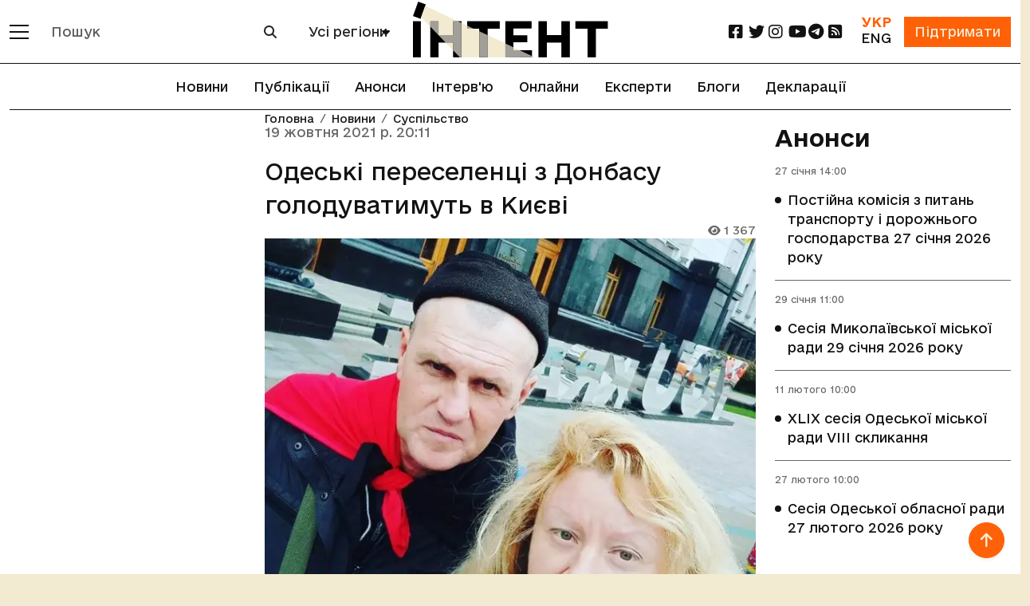

--- FILE ---
content_type: text/html; charset=utf-8
request_url: https://intent.press/news/society/2021/odeski-pereselenci-z-donbasu-goloduvatimut-v-kiyevi/
body_size: 14263
content:
<!DOCTYPE html>



<html lang="uk">
<head>
    <link rel="dns-prefetch" href="https://www.googletagmanager.com/">
    <meta charset="UTF-8">
    <meta name="viewport" content="width=device-width, initial-scale=1.0, user-scalable=no, viewport-fit=cover">
    <meta name="mobile-web-app-capable" content="yes">
    <meta name="apple-mobile-web-app-capable" content="yes">
    <meta name="apple-mobile-web-app-status-bar-style" content="default">
    <meta http-equiv="X-UA-Compatible" content="ie=edge">
    <link rel="icon" type="image/png" href="/static/favicon-96x96.7e90bd6cd43e.png" sizes="96x96" />
    <link rel="icon" type="image/svg+xml" href="/static/favicon.653f26fe6587.svg" />
    <link rel="shortcut icon" href="/static/favicon.6885ead2119f.ico" />
    <link rel="apple-touch-icon" sizes="180x180" href="/static/apple-touch-icon.b1e426693dd2.png" />
    <meta name="apple-mobile-web-app-title" content="Інтент" />
    <link rel="manifest" href="/static/site.7ab8bb0873e9.webmanifest" />
    
        <meta property="article:published_time" content="2021-10-19T20:11:40+03:00"/>
    
    <title>Одеські переселенці з Донбасу голодуватимуть в Києві :: Інтент :: Суспільно-політичне видання:: Регіональна мережа якісної журналістики</title>
    <meta property="og:title" content="Одеські переселенці з Донбасу голодуватимуть в Києві">
    <meta property="og:locale" content="uk_UA">
    <meta name="description" content="Кілька переселенців зі Сходу України  розпочали безстрокову акцію протесту о 10-й ранку 18 жовтня під Офісом президента, а 19 жовтня оголосили голодування.
Переселенці протестують через те, що вже мі… :: Суспільство :: Суспільно-політичне видання, засноване у 2009 році Одеською обласною організацією ВГО «Комітет виборців України» :: Новини, публікації, репортажі та розслідування :: Одеса, Миколаїв, Херсон, Крим, Україна і світ :: ☎: (048) 737-38-98">
    <meta property="og:description" content="Кілька переселенців зі Сходу України  розпочали безстрокову акцію протесту о 10-й ранку 18 жовтня під Офісом президента, а 19 жовтня оголосили голодування.
Переселенці протестують через те, що вже місяць в будівлі на Успенської, 4 немає електрики, повідо…"/>
    
    <link rel="amphtml" href="https://intent.press/amp/0/odeski-pereselenci-z-donbasu-goloduvatimut-v-kiyevi/">
    <link rel="canonical"
          href="https://intent.press/news/society/2021/odeski-pereselenci-z-donbasu-goloduvatimut-v-kiyevi/"/>
    <meta property="og:url"
          content="https://intent.press/news/society/2021/odeski-pereselenci-z-donbasu-goloduvatimut-v-kiyevi/"/>

    
    
        <meta name="robots" content="max-image-preview:large">
        
            
                <meta property="og:image" content="https://cdn.intent.press/cache/1d/44/1d44121e11a4b5bdc1162fefc1c6db5d.jpg"/>
            
        
    

    
	<meta property="og:type" content="article">
    
    <meta property="article:section" content="Суспільство">
    <meta property="article:published_time" content="19 жовтня 2021 р. 20:11">
    <meta property="article:modified_time" content="12 грудня 2022 р. 20:03">


    

    <link rel="stylesheet" href="https://cdnjs.cloudflare.com/ajax/libs/font-awesome/6.2.0/css/all.min.css">
    <!-- Bootstrap CSS CDN -->
    <link crossorigin="anonymous" href="https://cdn.jsdelivr.net/npm/bootstrap@5.3.3/dist/css/bootstrap.min.css" integrity="sha384-QWTKZyjpPEjISv5WaRU9OFeRpok6YctnYmDr5pNlyT2bRjXh0JMhjY6hW+ALEwIH" rel="stylesheet">

    <link rel="stylesheet" href="/static/css/style-optimized.e4d32193af29.css">
    <!-- Bootstrap 5 стили для хедера и футера -->
    <link rel="stylesheet" href="/static/css/bootstrap5/header-footer.b6b36837d793.css">

    
    <!--- lite-youtube-embed -->
    <link rel="stylesheet" href="https://cdn.jsdelivr.net/npm/lite-youtube-embed@0.3.4/src/lite-yt-embed.min.css">
    <script src="https://cdn.jsdelivr.net/npm/lite-youtube-embed@0.3.4/src/lite-yt-embed.min.js" defer></script>
    

    <!-- Кастомные стили для полей поиска и селектора городов перенесены в header-footer.css -->

    <script type="application/javascript">
        const languageCode = "uk";
        const showMoreText = "Показати Ще";
    </script>

    
        <script async src="https://www.googletagmanager.com/gtag/js?id=G-FPGH3Q3Q8X"></script>
        <script>
          window.dataLayer = window.dataLayer || [];
          function gtag(){dataLayer.push(arguments);}
          gtag('js', new Date());
        
          gtag('config', 'G-FPGH3Q3Q8X');
        </script>
    
    
    <script async src="https://pagead2.googlesyndication.com/pagead/js/adsbygoogle.js?client=ca-pub-9763165910704833"
            crossorigin="anonymous"></script>
    
    
    <script defer src="https://umami.uuuu.org.ua/script.js" data-website-id="302c12bd-3dfb-465c-b458-620d1c178a33"></script>
    <script src="https://analytics.ahrefs.com/analytics.js" data-key="Qd6uznSOr/F/0NcCCNQsBw" async></script>

    <!-- Preload critical fonts to reduce CLS -->
    <link rel="preload" href="/static/fonts/e-Ukraine/e-Ukraine-Regular.47f455ddb769.woff2" as="font" type="font/woff2" crossorigin>
    <link rel="preload" href="/static/fonts/e-Ukraine/e-Ukraine-Medium.6252e68161c8.woff2" as="font" type="font/woff2" crossorigin>
    <link rel="preload" href="/static/fonts/e-Ukraine/e-Ukraine-Bold.21035d620920.woff2" as="font" type="font/woff2" crossorigin>

    
    
    <!-- Structured Data --->
<script type="application/ld+json">
    {
      "@context": "https://schema.org",
      "@type": "NewsArticle",
      "headline": "Одеські переселенці з Донбасу голодуватимуть в Києві",
      
      "image": [
        "https://cdn.intent.press/2021/10/19/c58bca5e8e14447a91f9ed52d3df5c77.jpg"
        
       ],
      
      "datePublished": "2021-10-19T20:11:40+03:00",
      "dateModified": "2022-12-12T20:03:06.903553+02:00",
      "inLanguage": "uk",
      "author": [
      
      ]
    }
</script>
    
    
        <link rel="alternate" hreflang="uk" href="https://intent.press/news/society/2021/odeski-pereselenci-z-donbasu-goloduvatimut-v-kiyevi/" />
    
        <link rel="alternate" hreflang="x-default" href="https://intent.press/news/society/2021/odeski-pereselenci-z-donbasu-goloduvatimut-v-kiyevi/" />
    

    <script src='https://platform-api.sharethis.com/js/sharethis.js#property=63822afa3327220018ceab69&product=sop'></script>

    <!-- Client-side article tracking for personalized recommendations -->
    <script src="/static/js/viewed-articles.dc7cf0135116.js"></script>

    <!-- Beacon-based view tracking (works with CloudFront cache) -->
    <script src="/static/js/article-view-tracker.99d397328b49.js"></script>

    <!-- Dynamic views counter (bypasses CloudFront cache) -->
    <script src="/static/js/article-views-counter.0a023c3c9d0f.js"></script>
    <script>
        document.addEventListener('DOMContentLoaded', function() {
            // Track this article as viewed in localStorage for recommendations
            ViewedArticles.addViewedArticle(74158);

            // Track view count via beacon (bypasses CloudFront cache)
            ArticleViewTracker.trackView(
                74158,
                '/track-view/'
            );

            // Fetch and display current view count (bypasses CloudFront cache)
            // Wait 1 second to allow beacon tracking to complete first
            setTimeout(function() {
                ArticleViewsCounter.fetchAndDisplay(
                    74158,
                    '/article-views/{id}/',
                    '.article-views-count'
                );
            }, 1000);
        });
    </script>

    <!-- CSS for views counter animation -->
    <style>
        .article-views-count {
            transition: color 0.3s ease;
        }
        .article-views-count.views-updated {
            color: #0d6efd;
            font-weight: 600;
        }
    </style>
    
    <!-- Umami tracking for pageview with author - separate event for each author -->
    <script>
        // Track custom event for each author individually
        function trackUmamiEvents() {
            if (typeof umami !== 'undefined') {
                console.log('Umami is available, tracking pageview-with-author events');
                
            } else {
                console.warn('Umami is not available yet, retrying...');
                return false;
            }
            return true;
        }

        // Wait for DOMContentLoaded since umami script has defer attribute
        document.addEventListener('DOMContentLoaded', function() {
            // Try immediately after DOM is loaded
            if (!trackUmamiEvents()) {
                // If still not available, keep trying with intervals
                let attempts = 0;
                const maxAttempts = 10;
                const checkInterval = setInterval(function() {
                    attempts++;
                    if (trackUmamiEvents() || attempts >= maxAttempts) {
                        clearInterval(checkInterval);
                        if (attempts >= maxAttempts) {
                            console.error('Umami script failed to load after ' + maxAttempts + ' attempts');
                        }
                    }
                }, 100);
            }
        });
    </script>
    
    
        <script type="application/javascript">
        // Глобальные переменные для бесконечной ленты - объявляются только здесь
        let isLoading = false;
        let page = 1; 
        let showButtonThreshold = 5;  // Показывать кнопку "Загрузить еще" после каждых N статей
        let isWaitingForShowMoreClick = false;  // Флаг для отслеживания состояния кнопки "Показать еще"
        // showMoreText объявляется в base.html
        let mainUrl = "/news/society/2021/odeski-pereselenci-z-donbasu-goloduvatimut-v-kiyevi/";
        let mainTitle = "Одеські переселенці з Донбасу голодуватимуть в Києві";
        let article_id = 74158;  // Используем let вместо const, чтобы можно было изменять значение
        const moreLikeThisUrl = "/more-like-this/74158/";
        </script>
    

</head>

<body>


<div class="main_wrapper d-flex flex-column min-vh-100">

    <main>

        <header>
            <!-- Обновленный хедер в стиле Bootstrap 5 -->
            <nav class="navbar navbar-expand-lg navbar-light bg-white fixed-top border-bottom border-dark" id="header-slick">
                <div class="container">
                    <!-- Мобильное меню и логотип -->
                    <div class="d-flex align-items-center">
                        <!-- Кнопка мобильного меню -->
                        <button class="navbar-toggler border-0 me-2 p-0" type="button" data-bs-toggle="offcanvas" data-bs-target="#mobileMenu" aria-controls="mobileMenu">
                            <span class="navbar-toggler-icon"></span>
                        </button>
                        
                        <!-- Кнопка категорий для десктопа -->
                        <div class="d-none d-lg-block">
                            <button class="btn border-0 p-0" type="button" data-bs-toggle="offcanvas" data-bs-target="#desktopMenu" aria-controls="desktopMenu" title="Відкрити меню категорій">
                                <span class="d-block" style="width: 24px; height: 2px; background-color: #121212; margin-bottom: 6px;"></span>
                                <span class="d-block" style="width: 24px; height: 2px; background-color: #121212; margin-bottom: 6px;"></span>
                                <span class="d-block" style="width: 24px; height: 2px; background-color: #121212;"></span>
                            </button>
                        </div>
                        
                        <!-- Форма поиска для десктопов -->
                        <div class="d-none d-lg-block ms-3">
                            <form class="d-flex" role="search" action="/search/">
                                <div class="input-group">
                                    <input type="text" class="form-control border-secondary" name="search" 
                                           value="" placeholder="Пошук">
                                    <button class="btn btn-outline-secondary" type="submit">
                                        <i class="fa fa-search"></i>
                                    </button>
                                </div>
                            </form>
                        </div>
                        
                        <!-- Селектор городов для десктопов -->
                        <div class="d-none d-xl-block ms-3">
                            
                                
<div class="city-selector-wrapper">
    <select class="select_cities form-select city-tag">
        <option value="/news/">Усі регіони</option>
        <option value="/tags/Odesa/">Одеса</option>
        <option value="/tags/Mykolaiv/">Миколаїв</option>
        <option value="/tags/Kherson/">Херсон</option>
        <option value="/tags/krim/">Крим</option>
    </select>
</div>
                            
                        </div>
                    </div>
                    
                    <!-- Логотип по центру -->
                    <div class="mx-auto">
                        
                        
                                     <a href="/" class="logo">
                                <img class="img-fluid" src="/static/img/logo_uk.7c384fd1abe2.svg"
                                     alt="логотип" width="245" height="70">
                            </a>
                        
                    </div>
                    
                    <!-- Правая часть хедера -->
                    <div class="d-flex align-items-center">
                        <!-- Социальные сети для десктопов -->
                        <ul class="social d-none d-lg-flex list-unstyled mb-0 me-3 flex-row">
                            <li class="col col-xl-2">
    <a href="https://www.facebook.com/intentUA" class="facebook" title="facebook" rel="nofollow" target="_blank">
        <i class="fa-brands fa-square-facebook fa-lg"></i>
    </a>
</li>
<li class="col col-xl-2">
    <a href="https://twitter.com/intent_press" title="twitter" rel="nofollow" target="_blank">
        <i class="fa-brands fa-twitter fa-lg"></i>
    </a>
</li>
<li class="col col-xl-2">
    <a href="https://www.instagram.com/intent.press/" title="instagram" rel="nofollow" target="_blank">
        <i class="fa-brands fa-instagram fa-lg"></i>
    </a>
</li>
<li class="col col-xl-2">
    <a href="https://www.youtube.com/@intentpress" title="youtube" rel="nofollow" target="_blank">
        <i class="fa-brands fa-youtube fa-lg"></i>
    </a>
</li>
<li class="col col-xl-2">
    <a href="https://t.me/intentpress" title="telegram" rel="nofollow" target="_blank">
        <i class="fa-brands fa-telegram fa-lg"></i>
    </a>
</li>
<li class="col col-xl-2">
    <a href="/rss/" title="rss" rel="nofollow" target="_blank">
        <i class="fa-solid fa-square-rss fa-lg"></i>
    </a>
</li>
                        </ul>
                        
                        <div class="d-flex align-items-center">
                            <!-- Переключатель языков -->
                            
                            <div class="me-3 text-center">
                                <div class="d-flex flex-column">
                                    
                                        <span class="text-oi fw-bold">УКР</span>
                                    
                                    
                                        <a href="/en/" class="text-dark">ENG</a>
                                    
                                </div>
                            </div>
                            
                            
                            <!-- Кнопка поддержки -->
                            <div>
                                <a href="/patreon/" class="btn btn-primary rounded-0">
                                    Підтримати
                                </a>
                            </div>
                        </div>
                    </div>
                </div>
            </nav>
            
            <!-- Горизонтальное меню под хедером -->
            
                <div class="container position-relative">
                    <ul class="nav justify-content-center border-bottom border-up border-dark py-2">
                        
                            







<li class="nav-item">
    <a class="nav-link" href="/news/">Новини</a>
</li>


<li class="nav-item">
    <a class="nav-link" href="/publications/">Публікації</a>
</li>



<li class="nav-item">
    <a class="nav-link" href="/anounces/">Анонси</a>
</li>



<li class="nav-item">
    <a class="nav-link" href="/tags/intervyu/">Інтерв'ю</a>
</li>



<li class="nav-item">
    <a class="nav-link" href="/onlines/">Онлайни</a>
</li>



<li class="nav-item">
    <a class="nav-link" href="/expert/">Експерти</a>
</li>



<li class="nav-item">
    <a class="nav-link" href="/blog/">Блоги</a>
</li>



<li class="nav-item">
    <a class="nav-link" href="/tags/deklaraciya/">Декларації</a>
</li>


                        
                    </ul>
                </div>
            
            
            <!-- Мобильное меню (offcanvas) -->
            <div class="offcanvas offcanvas-start bg-dark text-white" tabindex="-1" id="mobileMenu" aria-labelledby="mobileMenuLabel">
                <div class="offcanvas-header border-bottom border-secondary">
                    <h5 class="offcanvas-title" id="mobileMenuLabel">Меню</h5>
                    <button type="button" class="btn-close btn-close-white" data-bs-dismiss="offcanvas" aria-label="Close"></button>
                </div>
                <div class="offcanvas-body">
                    <!-- Мобильный поиск -->
                    <form class="mb-4" role="search" action="/search/">
                        <div class="input-group">
                            <input type="text" class="form-control" name="search" 
                                   value="" placeholder="Пошук">
                            <button class="btn btn-outline-light" type="submit">
                                <i class="fa fa-search"></i>
                            </button>
                        </div>
                    </form>
                    
                    <!-- Мобильный выбор города -->
                    
                        <div class="mb-3">
                            
<div class="city-selector-wrapper">
    <select class="select_cities form-select city-tag">
        <option value="/news/">Усі регіони</option>
        <option value="/tags/Odesa/">Одеса</option>
        <option value="/tags/Mykolaiv/">Миколаїв</option>
        <option value="/tags/Kherson/">Херсон</option>
        <option value="/tags/krim/">Крим</option>
    </select>
</div>
                        </div>
                    
                    
                    <!-- Основное меню -->
                    <ul class="nav flex-column mb-4">
                        







<li>
    <a class="" href="/news/">Новини</a>
</li>


<li>
    <a class="" href="/publications/">Публікації</a>
</li>



<li>
    <a class="" href="/anounces/">Анонси</a>
</li>



<li>
    <a class="" href="/tags/intervyu/">Інтерв'ю</a>
</li>



<li>
    <a class="" href="/onlines/">Онлайни</a>
</li>



<li>
    <a class="" href="/expert/">Експерти</a>
</li>



<li>
    <a class="" href="/blog/">Блоги</a>
</li>



<li>
    <a class="" href="/tags/deklaraciya/">Декларації</a>
</li>


                    </ul>
                    
                    <!-- Социальные сети в мобильном меню -->
                    <h5 class="mt-4 mb-3">Соціальні мережі</h5>
                    <ul class="nav">
                        <li class="col col-xl-2">
    <a href="https://www.facebook.com/intentUA" class="facebook" title="facebook" rel="nofollow" target="_blank">
        <i class="fa-brands fa-square-facebook fa-lg"></i>
    </a>
</li>
<li class="col col-xl-2">
    <a href="https://twitter.com/intent_press" title="twitter" rel="nofollow" target="_blank">
        <i class="fa-brands fa-twitter fa-lg"></i>
    </a>
</li>
<li class="col col-xl-2">
    <a href="https://www.instagram.com/intent.press/" title="instagram" rel="nofollow" target="_blank">
        <i class="fa-brands fa-instagram fa-lg"></i>
    </a>
</li>
<li class="col col-xl-2">
    <a href="https://www.youtube.com/@intentpress" title="youtube" rel="nofollow" target="_blank">
        <i class="fa-brands fa-youtube fa-lg"></i>
    </a>
</li>
<li class="col col-xl-2">
    <a href="https://t.me/intentpress" title="telegram" rel="nofollow" target="_blank">
        <i class="fa-brands fa-telegram fa-lg"></i>
    </a>
</li>
<li class="col col-xl-2">
    <a href="/rss/" title="rss" rel="nofollow" target="_blank">
        <i class="fa-solid fa-square-rss fa-lg"></i>
    </a>
</li>
                    </ul>
                </div>
            </div>
            
            <!-- Десктопное меню (offcanvas) -->
            <div class="offcanvas offcanvas-start bg-dark text-white" tabindex="-1" id="desktopMenu" aria-labelledby="desktopMenuLabel">
                <div class="offcanvas-header border-bottom border-secondary">
                    <h5 class="offcanvas-title" id="desktopMenuLabel">Розділи</h5>
                    <button type="button" class="btn-close btn-close-white" data-bs-dismiss="offcanvas" aria-label="Close"></button>
                </div>
                <div class="offcanvas-body">
                    <!-- Разделы -->
                    
                        <ul class="nav flex-column mb-4">
                            
                                
                                <li class="nav-item mb-2">
                                    <a href="/news/game/" class="nav-link text-white p-0">Ігри</a>
                                </li>
                            
                                
                                <li class="nav-item mb-2">
                                    <a href="/news/interview/" class="nav-link text-white p-0">Інтерв&#x27;ю</a>
                                </li>
                            
                                
                                <li class="nav-item mb-2">
                                    <a href="/news/istoriya/" class="nav-link text-white p-0">Історія</a>
                                </li>
                            
                                
                                <li class="nav-item mb-2">
                                    <a href="/news/announcement/" class="nav-link text-white p-0">Анонси</a>
                                </li>
                            
                                
                                <li class="nav-item mb-2">
                                    <a href="/news/anticorruption/" class="nav-link text-white p-0">Антикорупція</a>
                                </li>
                            
                                
                                <li class="nav-item mb-2">
                                    <a href="/news/attestation/" class="nav-link text-white p-0">Атестація місцевих депутатів</a>
                                </li>
                            
                                
                                <li class="nav-item mb-2">
                                    <a href="/news/blog/" class="nav-link text-white p-0">Блог</a>
                                </li>
                            
                                
                                <li class="nav-item mb-2">
                                    <a href="/news/biblioteka/" class="nav-link text-white p-0">Бібліотека</a>
                                </li>
                            
                                
                                <li class="nav-item mb-2">
                                    <a href="/news/election/" class="nav-link text-white p-0">Вибори</a>
                                </li>
                            
                                
                                <li class="nav-item mb-2">
                                    <a href="/news/vidnovlennya/" class="nav-link text-white p-0">Відновлення</a>
                                </li>
                            
                                
                                <li class="nav-item mb-2">
                                    <a href="/news/war/" class="nav-link text-white p-0">Війна</a>
                                </li>
                            
                                
                                <li class="nav-item mb-2">
                                    <a href="/news/digest/" class="nav-link text-white p-0">Дайджест</a>
                                </li>
                            
                                
                                <li class="nav-item mb-2">
                                    <a href="/news/ecology/" class="nav-link text-white p-0">Екологія</a>
                                </li>
                            
                                
                                <li class="nav-item mb-2">
                                    <a href="/news/economy/" class="nav-link text-white p-0">Економіка</a>
                                </li>
                            
                                
                                <li class="nav-item mb-2">
                                    <a href="/news/health/" class="nav-link text-white p-0">Здоров&#x27;я</a>
                                </li>
                            
                                
                                <li class="nav-item mb-2">
                                    <a href="/news/crime/" class="nav-link text-white p-0">Кримінал</a>
                                </li>
                            
                                
                                <li class="nav-item mb-2">
                                    <a href="/news/culture/" class="nav-link text-white p-0">Культура</a>
                                </li>
                            
                                
                                <li class="nav-item mb-2">
                                    <a href="/news/medialiteracy/" class="nav-link text-white p-0">Медіаграмотність</a>
                                </li>
                            
                                
                                <li class="nav-item mb-2">
                                    <a href="/news/localgovernment/" class="nav-link text-white p-0">Місцеве самоврядування</a>
                                </li>
                            
                                
                                <li class="nav-item mb-2">
                                    <a href="/news/onlain/" class="nav-link text-white p-0">Онлайн</a>
                                </li>
                            
                                
                                <li class="nav-item mb-2">
                                    <a href="/news/osvita/" class="nav-link text-white p-0">Освіта</a>
                                </li>
                            
                                
                                <li class="nav-item mb-2">
                                    <a href="/news/podkast/" class="nav-link text-white p-0">Подкаст</a>
                                </li>
                            
                                
                                <li class="nav-item mb-2">
                                    <a href="/news/politics/" class="nav-link text-white p-0">Політика</a>
                                </li>
                            
                                
                                <li class="nav-item mb-2">
                                    <a href="/news/humanrights/" class="nav-link text-white p-0">Правозахист</a>
                                </li>
                            
                                
                                <li class="nav-item mb-2">
                                    <a href="/news/reforms/" class="nav-link text-white p-0">Реформи</a>
                                </li>
                            
                                
                                <li class="nav-item mb-2">
                                    <a href="/news/world/" class="nav-link text-white p-0">Світ</a>
                                </li>
                            
                                
                                <li class="nav-item mb-2">
                                    <a href="/news/sport/" class="nav-link text-white p-0">Спорт</a>
                                </li>
                            
                                
                                <li class="nav-item mb-2">
                                    <a href="/news/society/" class="nav-link text-white p-0">Суспільство</a>
                                </li>
                            
                                
                                <li class="nav-item mb-2">
                                    <a href="/news/photogallery/" class="nav-link text-white p-0">Фотогалерея</a>
                                </li>
                            
                                
                                <li class="nav-item mb-2">
                                    <a href="/news/cpi/" class="nav-link text-white p-0">Центр публічних розслідувань</a>
                                </li>
                            
                        </ul>
                    
                    
                    <!-- Дополнительные ссылки -->
                    <ul class="nav flex-column">
                        
                        <li class="nav-item mb-2">
                            <a class="nav-link text-white p-0" href="/tags/">
                                Теги
                            </a>
                        </li>
                        <li class="nav-item mb-2">
                            <a class="nav-link text-white p-0" href="/authors/">
                                Автори
                            </a>
                        </li>
                    </ul>
                </div>
            </div>
        </header>

        
    <div class="container pb-5">
        <div class="row">
            <div class="col-xl-9 mb-5">
                <div class="row blog_list mb-5" id="scroll-article">
                    <div class="col-lg-8 order-lg-2 position-relative mobile-border">
                        
<nav aria-label="breadcrumb" class="position-absolute">
    <ol class="breadcrumb">
        <li class="breadcrumb-item"><a href="/">Головна</a></li>
        
        
        
            
                <li class="breadcrumb-item"><a href="/news/">Новини</a></li>
                <li class="breadcrumb-item"><a href="/news/society/">Суспільство</a></li>
            
        
        
    </ol>
</nav>

                        <div id="type-cycle-0">
                            
<div class="blog_list_item" data-article-id="74158" data-article-url="/news/society/2021/odeski-pereselenci-z-donbasu-goloduvatimut-v-kiyevi/"
     data-article-title="Одеські переселенці з Донбасу голодуватимуть в Києві"
     data-article-authors=""
     data-article-language-code="uk" xmlns="http://www.w3.org/1999/html">
    <p class="date">19 жовтня 2021 р. 20:11</p>
    
        <h1 class="fs-3 ">
            
            
            
            Одеські переселенці з Донбасу голодуватимуть в Києві</h1>
    
    
    <p class="date small text-end p-0 article-views-count"><i class="fa-solid fa-eye"></i> 1366</p>
    
        <p>
            <picture>
    <!-- WEBP версия -->
    <source srcset="https://cdn.intent.press/cache/e0/20/e020551af958ea86a3d2a80f7755f849.webp 1x, https://cdn.intent.press/cache/dd/00/dd00ca3868693b469b79909444ad12de.webp 2x," type="image/webp">

    <!-- JPEG резервный вариант -->
    <img src="https://cdn.intent.press/cache/e3/23/e323d9c75bf709435bcb3e52bc10d7cb.jpg" width="650" height="494" alt="Одеські переселенці з Донбасу голодуватимуть в Києві">
</picture>
        </p>
        
    
</div>
<div id="article-text-odeski-pereselenci-z-donbasu-goloduvatimut-v-kiyevi">
    <html><body><p style="text-align: justify;">Кілька переселенців зі Сходу України  розпочали безстрокову акцію протесту о 10-й ранку 18 жовтня під Офісом президента, а 19 жовтня оголосили голодування.</p> <p style="text-align: justify;">Переселенці протестують через те, що вже місяць в будівлі на Успенської, 4 немає електрики, повідомив сайт <a href="https://usionline.com/objavili-golodovku-odesskie-pereselency-s-donbassa-ustroili-akciju-protesta-v-kieve-foto-video/" rel="nofollow" target="_blank">УСИ</a>.</p> <p style="text-align: justify;">Там проживають 140 осіб, з них 30 неповнолітніх дітей і 11 людей з інвалідністю. Переселенці змушені готувати їжу на багатті. Вони впевнені, що так їх намагаються вижити з будівлі.</p> <p style="text-align: justify;">"До нас вчора виходив радник керівника Офісу президента <strong>Андрій Ляхович</strong>. Він нас вислухав, зараз вони щось вирішують. Але ми оголосили сьогодні голодування і продовжимо тут стояти, поки проблему не вирішать", - розповіла організаторка акції протесту <strong>Софія Маркіна</strong>.</p> <p style="text-align: justify;">Будинок, в якому оселилися переселенці, був побудований в 1844 році і належав Адміністрації морських портів, кілька років тому його передали в спільну власність територіальних громад Одеської області.</p> <p style="text-align: justify;">Чиновники кажуть, що <a href="https://intent.press/news/obshchestvo-19/2021/pereselenciv-z-oblasnogo-centra-socialno-psihologichnoyi-dopomogi-proponuyut-peresiliti-pid-podilsk/" target="_blank">переселенцям</a> пропонували переїхати в село Борщі Подільського району (близько 240 кілометрів від Одеси), але вони відмовилися, а інших варіантів для розміщення поки немає.</p> <p style="text-align: justify;">У вересні близько 30 <a href="https://intent.press/news/obshchestvo-19/2021/pereselenci-z-donbasu-piketuvali-odesku-obladministraciyu-cherez-vimknennya-svitla/" target="_blank">переселенців</a> з Донбасу разом з дітьми зібралися на мітинг під будівлею обласної адміністрації на проспекті Шевченка. </p> <p>Нагадаємо, Кабінет Міністрів України <a href="https://intent.press/news/obshchestvo-19/2021/odeska-oblast-otrimaye-ponad-19-miljoniv-na-zhitlo-dlya-pereselenciv/" target="_blank">розподілив</a> 248 мільйонів 445 тисяч гривень субвенції з державного бюджету на виплату грошової компенсації за житло для 190 внутришньо переміщених осіб, які захищали незалежність, суверенітет та територіальну цілісність України. </p> <p>Міністерство соціальної політики України <a href="https://intent.press/news/obshchestvo-19/2021/odeshina-na-vosmomu-misci-v-ukrayini-za-kilkistyu-pereselenciv/" target="_blank">зареєструвало в країні</a> станом на 24 травня 1 мільйон 467 тисяч 720 переселенців з тимчасово окупованих територій Донецької та Луганської областей, а також анексованого Росією Криму. </p> <p>Раніше видання "Слово і Діло" <a href="https://intent.press/news/obshchestvo-19/2021/odeshina-na-chetvertomu-misci-za-kilkistyu-vnutrishnih-pereselenciv-zareyestrovanih-za-misyac/" target="_blank">підрахувало</a>, що кількість облікованих переселенців на території України станом на 8 лютого збільшилася на 735 осіб порівняно з місяцем раніше, а в Одеській області - на 97 осіб.  </p> <p>У серпні минулого року заборгованість з <a href="https://intent.press/news/obshchestvo-19/2020/pensijnij-fond-zaborguvav-vnutrishno-peremishenim-osobam-v-odeskij-oblasti-45-miljoniv/" target="_blank">виплати пенсій</a> для 2,9 тисячі осіб, які проживають на контрольованій Україною території в Одеській  області та обліковуються, як внутрішньо переміщені особи становить 45 мільйонів 44,6 тисяч гривень.</p> <p><em>ФОТО: УСИ</em></p></body></html>
    
    
</div>






    
        
            <div class="bg pt-1 pb-1">
        
        <a class="badge rounded-pill bg-light text-dark p-2" href="/tags/Odesa/">Одеса</a>
        
            </div>
        


    
<div class="row border-top border-bottom position-relative">
    <span class="position-absolute top-50 start-0 translate-middle-y text-muted">Поділитися</span>
    
        <div class="p-2 sharethis-inline-share-buttons col" data-url="https://
                intent.press/news/society/2021/odeski-pereselenci-z-donbasu-goloduvatimut-v-kiyevi/"
             data-title="None"
                
             data-image="https://cdn.intent.press/2021/10/19/c58bca5e8e14447a91f9ed52d3df5c77.jpg"
                
             data-username="@intent_press">
        </div>
    
    <script type="application/javascript">
        if (window.__sharethis__) {
            window.__sharethis__.initialize();
        }
    </script>
</div>
    
    <div class="r24641"></div>
    <script type="text/javascript">
        (function () {
            let date = new Date();

            try {
                date = new Date(date.toLocaleString('en-US', {
                        timeZone: 'Europe/Kiev'
                    }
                ));
            } catch (e) {
            }

            let ext = [
                (date.getFullYear()).toString(),
                ('0' + (date.getMonth() + 1).toString()).substr(-2),
                ('0' + (date.getDate()).toString()).substr(-2)
            ].join('');

            const tag = (function () {
                    const informers = document.getElementsByClassName('r24641'),
                        len = informers.length;
                    return len ? informers[len - 1] : null;
                })(),
                idn = (function () {
                    let i, num, idn = '', chars = "abcdefghiklmnopqrstuvwxyz",
                        len = Math.floor((Math.random() * 2) + 4);
                    for (i = 0; i < len; i++) {
                        num = Math.floor(Math.random() * chars.length);
                        idn += chars.substring(num, num + 1);
                    }
                    return idn;
                })();
            let container = document.createElement('div');
            container.id = idn;
            tag.appendChild(container);
            let script = document.createElement('script');
            script.className = 's24641';
            script.src = 'https://mediabrama.com/shop/j/24641/?v=1?date=' + ext;
            script.charset = 'utf-8';
            script.dataset.idn = idn;
            tag.parentNode.insertBefore(script, tag);
        })();
    </script>





                        </div>
                        <div id="type-cycle-1" class="not-ready"></div>
                    </div>
                    <div class="col-lg-4 order-lg-1" id="more-like-this"></div>
                </div>
            </div>
            

<div class="col-xl-3 pt-3" id="baners">
    
        
            
                
                    <a href="/anounces/" class="title fs-3 pb-0">Анонси</a>
                    <div class="blog_list mb-5">
                
            
<div class="blog_list_item">
    <p class="date announcement">27 січня
        
            14:00
        
    <ul class="circle_list">
        <li>
            <a href="/anounces/anonsy-21/2026/postijna-komisiya-z-pitan-transportu-i-dorozhnogo-gospodarstva-27-sichnya-2026-roku/">Постійна комісія з питань транспорту і дорожнього господарства 27 січня 2026 року</a>
        </li>
    </ul>
</div>
            
            
                
            
<div class="blog_list_item">
    <p class="date announcement">29 січня
        
            11:00
        
    <ul class="circle_list">
        <li>
            <a href="/anounces/anonsy-21/2026/sesiya-mikolayivskoyi-miskoyi-radi-29-sichnya-2026-roku/">Сесія Миколаївської міської ради 29 січня 2026 року</a>
        </li>
    </ul>
</div>
            
            
                
            
<div class="blog_list_item">
    <p class="date announcement">11 лютого
        
            10:00
        
    <ul class="circle_list">
        <li>
            <a href="/anounces/anonsy-21/2026/xlix-sesiya-odeskoyi-miskoyi-radi-viii-sklikannya/">XLIX сесія Одеської міської ради VІІI скликання</a>
        </li>
    </ul>
</div>
            
            
                
            
<div class="blog_list_item">
    <p class="date announcement">27 лютого
        
            10:00
        
    <ul class="circle_list">
        <li>
            <a href="/anounces/anonsy-21/2026/sesiya-odeskoyi-oblasnoyi-radi-27-lyutogo-2026-roku/">Сесія Одеської обласної ради 27 лютого 2026 року</a>
        </li>
    </ul>
</div>
            
                </div>
            
            
        
    
    
    
        
            <div class="row row-cols-auto align-items-center">
        
        
<div class="col mb-5 w-100 text-center tracked-banner" data-banner-name="YouTube" data-umami-event="banner-click" data-umami-event-banner="YouTube">
    
            <html><body><lite-youtube style="width: 1073; height: 603;" videoid="2TB3RhhKcBk"></lite-youtube></body></html>
    
</div>

        
    
        
        
<div class="col mb-5 w-100 text-center tracked-banner" data-banner-name="Медіашкола" >
    
        <a href="https://intent.press/school/" target="_blank" rel="nofollow" data-umami-event="banner-click" data-umami-event-banner="Медіашкола">
            <picture>
    <!-- WEBP версия -->
    <source srcset="https://cdn.intent.press/cache/3c/c2/3cc245beb03a45e463f959155b5729ad.webp 1x, https://cdn.intent.press/cache/01/5e/015e5f01495c9502e9e79c20aaec5373.webp 2x," type="image/webp">

    <!-- JPEG резервный вариант -->
    <img src="https://cdn.intent.press/cache/56/07/5607e0e7e69045824e63cc08b9092388.jpg" width="310" height="147" alt="banner.name" loading="lazy">
</picture>
        </a>
    
</div>

        
    
        
        
<div class="col mb-5 w-100 text-center tracked-banner" data-banner-name="газета підписка" >
    
        <a href="https://forms.gle/UMMjfznMCEm1D56B6" target="_blank" rel="nofollow" data-umami-event="banner-click" data-umami-event-banner="газета підписка">
            <picture>
    <!-- WEBP версия -->
    <source srcset="https://cdn.intent.press/cache/80/b5/80b5b710f042827c45e1c2f0d9604bbd.webp 1x, https://cdn.intent.press/cache/33/1f/331f1df9cade8bcac00aa06591440696.webp 2x," type="image/webp">

    <!-- JPEG резервный вариант -->
    <img src="https://cdn.intent.press/cache/99/6d/996db7c8dccd62de683026a7d42b62ed.jpg" width="310" height="174" alt="banner.name" loading="lazy">
</picture>
        </a>
    
</div>

        
    
        
        
<div class="col mb-5 w-100 text-center tracked-banner" data-banner-name="TG" data-umami-event="banner-click" data-umami-event-banner="TG">
    
            <html><head><script async="" data-telegram-post="intentpress/54222" data-width="100%" src="https://telegram.org/js/telegram-widget.js?22"></script></head></html>
    
</div>

        
    
        
        
<div class="col mb-5 w-100 text-center tracked-banner" data-banner-name="ЦПР" >
    
        <a href="https://cpi.org.ua/" target="_blank" rel="nofollow" data-umami-event="banner-click" data-umami-event-banner="ЦПР">
            <picture>
    <!-- WEBP версия -->
    <source srcset="https://cdn.intent.press/cache/ef/4f/ef4f7c10a506b393007f3a85eb18ba75.webp 1x, https://cdn.intent.press/cache/e2/7e/e27ee696167d51e268fb64068d6369f4.webp 2x," type="image/webp">

    <!-- JPEG резервный вариант -->
    <img src="https://cdn.intent.press/cache/d6/80/d680b5a9f3282a619d7a814eb02c6b7f.jpg" width="310" height="89" alt="banner.name" loading="lazy">
</picture>
        </a>
    
</div>

        
            </div>
            <hr>
        
    
    
        
            <div class="row row-cols-auto align-items-center">
        
        
<div class="col mb-5 w-100 text-center tracked-banner" data-banner-name="Музей" >
    
        <a href="https://museum.izbirkom.org.ua/" target="_blank" rel="nofollow" data-umami-event="banner-click" data-umami-event-banner="Музей">
            <picture>
    <!-- WEBP версия -->
    <source srcset="https://cdn.intent.press/cache/e7/e3/e7e3795ce6c1161e91f1b92626d6bd87.webp 1x, https://cdn.intent.press/cache/9e/88/9e886c21ec398dc2861497bc9b368317.webp 2x," type="image/webp">

    <!-- JPEG резервный вариант -->
    <img src="https://cdn.intent.press/cache/78/c8/78c8e109a8c244f62f1d65991112a13a.jpg" width="310" height="140" alt="banner.name" loading="lazy">
</picture>
        </a>
    
</div>

        
    
        
        
<div class="col mb-5 w-100 text-center tracked-banner" data-banner-name="газета" >
    
        <a href="http://cvu.od.ua/ua/izbirkom/" target="_blank" rel="nofollow" data-umami-event="banner-click" data-umami-event-banner="газета">
            <picture>
    <!-- WEBP версия -->
    <source srcset="https://cdn.intent.press/cache/4b/28/4b28e1418af11440820829d46ffc0309.webp 1x, https://cdn.intent.press/cache/8e/2b/8e2b8b47db85936501bde85a4cd4a1aa.webp 2x," type="image/webp">

    <!-- JPEG резервный вариант -->
    <img src="https://cdn.intent.press/cache/c4/49/c449b0fb65de8cfd998aec23a3bcafb5.jpg" width="310" height="453" alt="banner.name" loading="lazy">
</picture>
        </a>
    
</div>

        
    
        
        
<div class="col mb-5 w-100 text-center tracked-banner" data-banner-name="КВУ" >
    
        <a href="http://cvu.od.ua/ua/" target="_blank" rel="nofollow" data-umami-event="banner-click" data-umami-event-banner="КВУ">
            <picture>
    <!-- WEBP версия -->
    <source srcset="https://cdn.intent.press/cache/71/c1/71c19c057f02d261e925cddc1fd23a9a.webp 1x, https://cdn.intent.press/cache/77/99/7799aa27797333cc0242f9fc15ef8593.webp 2x," type="image/webp">

    <!-- JPEG резервный вариант -->
    <img src="https://cdn.intent.press/cache/ad/5e/ad5e94be8b59663ef9d44824c145ed4d.jpg" width="300" height="110" alt="banner.name" loading="lazy">
</picture>
        </a>
    
</div>

        
    
        
        
<div class="col mb-5 w-100 text-center tracked-banner" data-banner-name="Атестація" >
    
        <a href="https://attestation.in.ua/" target="_blank" rel="nofollow" data-umami-event="banner-click" data-umami-event-banner="Атестація">
            <picture>
    <!-- WEBP версия -->
    <source srcset="https://cdn.intent.press/cache/ae/86/ae86537fd29d98f6e0d095544359ecf5.webp 1x, https://cdn.intent.press/cache/8a/a5/8aa59fd15d39d2842db119f913f9af2c.webp 2x," type="image/webp">

    <!-- JPEG резервный вариант -->
    <img src="https://cdn.intent.press/cache/59/64/5964466d25a6a8522f16bce6d140d79f.jpg" width="229" height="69" alt="banner.name" loading="lazy">
</picture>
        </a>
    
</div>

        
    
        
        
<div class="col mb-5 w-100 text-center tracked-banner" data-banner-name="Календарь" >
    
        <a href="https://intent.press/publications/world/2026/kalendar-viboriv-u-sviti-na-2026-rik/" target="_blank" rel="nofollow" data-umami-event="banner-click" data-umami-event-banner="Календарь">
            <picture>
    <!-- WEBP версия -->
    <source srcset="https://cdn.intent.press/cache/02/15/02155439415b443474c149f966943a7b.webp 1x, https://cdn.intent.press/cache/db/95/db95487492798ba0bff4200207d9b2b2.webp 2x," type="image/webp">

    <!-- JPEG резервный вариант -->
    <img src="https://cdn.intent.press/cache/7e/1a/7e1aea2875c1b6f612319121b0008fcd.jpg" width="310" height="174" alt="banner.name" loading="lazy">
</picture>
        </a>
    
</div>

        
    
        
        
<div class="col mb-5 w-100 text-center tracked-banner" data-banner-name="Повернись живим" >
    
        <a href="https://savelife.in.ua/donate/#donate-army-card-once" target="_blank" rel="nofollow" data-umami-event="banner-click" data-umami-event-banner="Повернись живим">
            <picture>
    <!-- WEBP версия -->
    <source srcset="https://cdn.intent.press/cache/6a/15/6a155c71280e94145ee71c76f57d05a8.webp 1x, https://cdn.intent.press/cache/37/6c/376c7b54ae682116826c4ee1b2e2b1ff.webp 2x," type="image/webp">

    <!-- JPEG резервный вариант -->
    <img src="https://cdn.intent.press/cache/05/2e/052e09360ce45c3cfababd87f6b5006a.jpg" width="310" height="173" alt="banner.name" loading="lazy">
</picture>
        </a>
    
</div>

        
    
        
        
<div class="col mb-5 w-100 text-center tracked-banner" data-banner-name="ССО" >
    
        <a href="https://sofua.army" target="_blank" rel="nofollow" data-umami-event="banner-click" data-umami-event-banner="ССО">
            <picture>
    <!-- WEBP версия -->
    <source srcset="https://cdn.intent.press/cache/01/27/01279a25bd215ef3715171d32350792a.webp 1x, https://cdn.intent.press/cache/e2/f7/e2f781ac020aca3300266c56a23eed19.webp 2x," type="image/webp">

    <!-- JPEG резервный вариант -->
    <img src="https://cdn.intent.press/cache/03/b2/03b2cce50e554c6f5c819902ecb806c5.jpg" width="310" height="162" alt="banner.name" loading="lazy">
</picture>
        </a>
    
</div>

        
    
        
        
<div class="col mb-5 w-100 text-center tracked-banner" data-banner-name="Вікно Відновлення" >
    
        <a href="https://recovery.win/" target="_blank" rel="nofollow" data-umami-event="banner-click" data-umami-event-banner="Вікно Відновлення">
            <picture>
    <!-- WEBP версия -->
    <source srcset="https://cdn.intent.press/cache/81/81/8181f4bd6cc77ceed12c9e25215fcb75.webp 1x, https://cdn.intent.press/cache/1c/22/1c220fddc0e83a66bdea8fa3ba450405.webp 2x," type="image/webp">

    <!-- JPEG резервный вариант -->
    <img src="https://cdn.intent.press/cache/fe/50/fe508fbce79a9fcb3726629e9b865590.jpg" width="310" height="103" alt="banner.name" loading="lazy">
</picture>
        </a>
    
</div>

        
    
        
        
<div class="col mb-5 w-100 text-center tracked-banner" data-banner-name="You control" >
    
        <a href="https://youcontrol.com.ua/landing_002/" target="_blank" rel="nofollow" data-umami-event="banner-click" data-umami-event-banner="You control">
            <picture>
    <!-- WEBP версия -->
    <source srcset="https://cdn.intent.press/cache/00/ef/00ef6f13f457fb422e1ea28991005d6f.webp 1x, https://cdn.intent.press/cache/f6/8e/f68e28f386c47f78a76f10bc53a2aa1c.webp 2x," type="image/webp">

    <!-- JPEG резервный вариант -->
    <img src="https://cdn.intent.press/cache/12/9f/129f28fe3b3bf4790975f647c6513213.jpg" width="310" height="124" alt="banner.name" loading="lazy">
</picture>
        </a>
    
</div>

        
            </div>
        
    
    
</div>

        </div>
    </div>

    </main>
    <footer class="footer mt-auto py-5 bg-dark text-white">
        
            <div class="container">
                <div class="row">
                    <div class="col-lg-3 col-md-6 mb-4 mb-lg-0">
                        <h5 class="fw-bold mb-4">Рубрики</h5>
                        <ul class="nav flex-column">
                            







<li>
    <a class="" href="/news/">Новини</a>
</li>


<li>
    <a class="" href="/publications/">Публікації</a>
</li>



<li>
    <a class="" href="/anounces/">Анонси</a>
</li>



<li>
    <a class="" href="/tags/intervyu/">Інтерв'ю</a>
</li>



<li>
    <a class="" href="/onlines/">Онлайни</a>
</li>



<li>
    <a class="" href="/expert/">Експерти</a>
</li>



<li>
    <a class="" href="/blog/">Блоги</a>
</li>



<li>
    <a class="" href="/tags/deklaraciya/">Декларації</a>
</li>


                            
                            <li class="nav-item">
                                <a class="nav-link text-white px-0" href="/tags/">
                                    Теги
                                </a>
                            </li>
                        </ul>
                    </div>
                    <div class="col-lg-6 col-md-6 mb-4 mb-lg-0">
                        <h5 class="fw-bold mb-4">Розділи</h5>
                        <div class="row">
                            
                                
                                <div class="col-md-6 mb-2">
                                    <a href="/news/game/" class="text-white">
                                        Ігри
                                    </a>
                                </div>
                            
                                
                                <div class="col-md-6 mb-2">
                                    <a href="/news/interview/" class="text-white">
                                        Інтерв&#x27;ю
                                    </a>
                                </div>
                            
                                
                                <div class="col-md-6 mb-2">
                                    <a href="/news/istoriya/" class="text-white">
                                        Історія
                                    </a>
                                </div>
                            
                                
                                <div class="col-md-6 mb-2">
                                    <a href="/news/announcement/" class="text-white">
                                        Анонси
                                    </a>
                                </div>
                            
                                
                                <div class="col-md-6 mb-2">
                                    <a href="/news/anticorruption/" class="text-white">
                                        Антикорупція
                                    </a>
                                </div>
                            
                                
                                <div class="col-md-6 mb-2">
                                    <a href="/news/attestation/" class="text-white">
                                        Атестація місцевих депутатів
                                    </a>
                                </div>
                            
                                
                                <div class="col-md-6 mb-2">
                                    <a href="/news/blog/" class="text-white">
                                        Блог
                                    </a>
                                </div>
                            
                                
                                <div class="col-md-6 mb-2">
                                    <a href="/news/biblioteka/" class="text-white">
                                        Бібліотека
                                    </a>
                                </div>
                            
                                
                                <div class="col-md-6 mb-2">
                                    <a href="/news/election/" class="text-white">
                                        Вибори
                                    </a>
                                </div>
                            
                                
                                <div class="col-md-6 mb-2">
                                    <a href="/news/vidnovlennya/" class="text-white">
                                        Відновлення
                                    </a>
                                </div>
                            
                                
                                <div class="col-md-6 mb-2">
                                    <a href="/news/war/" class="text-white">
                                        Війна
                                    </a>
                                </div>
                            
                                
                                <div class="col-md-6 mb-2">
                                    <a href="/news/digest/" class="text-white">
                                        Дайджест
                                    </a>
                                </div>
                            
                                
                                <div class="col-md-6 mb-2">
                                    <a href="/news/ecology/" class="text-white">
                                        Екологія
                                    </a>
                                </div>
                            
                                
                                <div class="col-md-6 mb-2">
                                    <a href="/news/economy/" class="text-white">
                                        Економіка
                                    </a>
                                </div>
                            
                                
                                <div class="col-md-6 mb-2">
                                    <a href="/news/health/" class="text-white">
                                        Здоров&#x27;я
                                    </a>
                                </div>
                            
                                
                                <div class="col-md-6 mb-2">
                                    <a href="/news/crime/" class="text-white">
                                        Кримінал
                                    </a>
                                </div>
                            
                                
                                <div class="col-md-6 mb-2">
                                    <a href="/news/culture/" class="text-white">
                                        Культура
                                    </a>
                                </div>
                            
                                
                                <div class="col-md-6 mb-2">
                                    <a href="/news/medialiteracy/" class="text-white">
                                        Медіаграмотність
                                    </a>
                                </div>
                            
                                
                                <div class="col-md-6 mb-2">
                                    <a href="/news/localgovernment/" class="text-white">
                                        Місцеве самоврядування
                                    </a>
                                </div>
                            
                                
                                <div class="col-md-6 mb-2">
                                    <a href="/news/onlain/" class="text-white">
                                        Онлайн
                                    </a>
                                </div>
                            
                                
                                <div class="col-md-6 mb-2">
                                    <a href="/news/osvita/" class="text-white">
                                        Освіта
                                    </a>
                                </div>
                            
                                
                                <div class="col-md-6 mb-2">
                                    <a href="/news/podkast/" class="text-white">
                                        Подкаст
                                    </a>
                                </div>
                            
                                
                                <div class="col-md-6 mb-2">
                                    <a href="/news/politics/" class="text-white">
                                        Політика
                                    </a>
                                </div>
                            
                                
                                <div class="col-md-6 mb-2">
                                    <a href="/news/humanrights/" class="text-white">
                                        Правозахист
                                    </a>
                                </div>
                            
                                
                                <div class="col-md-6 mb-2">
                                    <a href="/news/reforms/" class="text-white">
                                        Реформи
                                    </a>
                                </div>
                            
                                
                                <div class="col-md-6 mb-2">
                                    <a href="/news/world/" class="text-white">
                                        Світ
                                    </a>
                                </div>
                            
                                
                                <div class="col-md-6 mb-2">
                                    <a href="/news/sport/" class="text-white">
                                        Спорт
                                    </a>
                                </div>
                            
                                
                                <div class="col-md-6 mb-2">
                                    <a href="/news/society/" class="text-white">
                                        Суспільство
                                    </a>
                                </div>
                            
                                
                                <div class="col-md-6 mb-2">
                                    <a href="/news/photogallery/" class="text-white">
                                        Фотогалерея
                                    </a>
                                </div>
                            
                                
                                <div class="col-md-6 mb-2">
                                    <a href="/news/cpi/" class="text-white">
                                        Центр публічних розслідувань
                                    </a>
                                </div>
                            
                        </div>
                    </div>
                    <div class="col-lg-3 mb-4 mb-lg-0">
                        <h5 class="fw-bold mb-4">ІНТЕНТ. Засновано у 2009 році</h5>
                        <p>Головний редактор - Валерій Болган</p>
                        <p><a href="mailto:intent.press@gmail.com" class="text-white">intent.press@gmail.com</a></p>
                        <p><a href="tel:+380487373898" class="text-white">+38 (048) 737-38-98</a></p>
                        <p>65023, м. Одеса, а/с 209</p>
                        <p><a href="/authors/" class="text-white">Наша команда</a></p>
                        <p><a href="/politic/" class="text-white">Редакційна політика</a></p>
                        <p>Ідентифікатор медіа R40-05831</p>
                        <p><a href="/ads/" class="ads text-primary">Розмістити рекламу</a></p>
                        
                        <h5 class="fw-bold mt-4 mb-3">Соціальні мережі</h5>
                        <ul class="nav">
                            <li class="col col-xl-2">
    <a href="https://www.facebook.com/intentUA" class="facebook" title="facebook" rel="nofollow" target="_blank">
        <i class="fa-brands fa-square-facebook fa-lg"></i>
    </a>
</li>
<li class="col col-xl-2">
    <a href="https://twitter.com/intent_press" title="twitter" rel="nofollow" target="_blank">
        <i class="fa-brands fa-twitter fa-lg"></i>
    </a>
</li>
<li class="col col-xl-2">
    <a href="https://www.instagram.com/intent.press/" title="instagram" rel="nofollow" target="_blank">
        <i class="fa-brands fa-instagram fa-lg"></i>
    </a>
</li>
<li class="col col-xl-2">
    <a href="https://www.youtube.com/@intentpress" title="youtube" rel="nofollow" target="_blank">
        <i class="fa-brands fa-youtube fa-lg"></i>
    </a>
</li>
<li class="col col-xl-2">
    <a href="https://t.me/intentpress" title="telegram" rel="nofollow" target="_blank">
        <i class="fa-brands fa-telegram fa-lg"></i>
    </a>
</li>
<li class="col col-xl-2">
    <a href="/rss/" title="rss" rel="nofollow" target="_blank">
        <i class="fa-solid fa-square-rss fa-lg"></i>
    </a>
</li>
                        </ul>
                    </div>
                </div>

                <div class="pt-4">
                    <p class="small">
                        2009-2026 © усі права захищені.<br>
                        При користуванні матеріалами - посилання на сайт обов'язково.
                        <a href="mailto:intent.press@gmail.com" class="text-white">intent.press@gmail.com</a>
                    </p>
                </div>
            </div>
        
    </footer>
    <button type="button" class="btn btn-floating btn-lg btn-primary rounded-circle shadow-sm" id="btn-back-to-top">
        <i class="fas fa-arrow-up"></i>
    </button>
    
    <div id="modal-intent" style="contain: layout paint style;">
        <span class="close">&times;</span>
        <button class="prev">&laquo;</button>
        <img src="[data-uri]" alt="Gallery Image" width="1200" height="800">
        <button class="next">&raquo;</button>
    </div>
</div>
    <!-- Bootstrap Js -->
    <script crossorigin="anonymous" integrity="sha384-YvpcrYf0tY3lHB60NNkmXc5s9fDVZLESaAA55NDzOxhy9GkcIdslK1eN7N6jIeHz" src="https://cdn.jsdelivr.net/npm/bootstrap@5.3.3/dist/js/bootstrap.bundle.min.js"></script>

<script src="/static/js/bootstrap5-support.f1d82c50cd6d.js" defer></script>
<script src="/static/js/script.dc87a985de72.js" defer></script>
</body>
</html>


--- FILE ---
content_type: text/html; charset=utf-8
request_url: https://www.google.com/recaptcha/api2/aframe
body_size: 249
content:
<!DOCTYPE HTML><html><head><meta http-equiv="content-type" content="text/html; charset=UTF-8"></head><body><script nonce="iTcSGezezF2Tyw3RosLgJQ">/** Anti-fraud and anti-abuse applications only. See google.com/recaptcha */ try{var clients={'sodar':'https://pagead2.googlesyndication.com/pagead/sodar?'};window.addEventListener("message",function(a){try{if(a.source===window.parent){var b=JSON.parse(a.data);var c=clients[b['id']];if(c){var d=document.createElement('img');d.src=c+b['params']+'&rc='+(localStorage.getItem("rc::a")?sessionStorage.getItem("rc::b"):"");window.document.body.appendChild(d);sessionStorage.setItem("rc::e",parseInt(sessionStorage.getItem("rc::e")||0)+1);localStorage.setItem("rc::h",'1769466350714');}}}catch(b){}});window.parent.postMessage("_grecaptcha_ready", "*");}catch(b){}</script></body></html>

--- FILE ---
content_type: text/css; charset="utf-8"
request_url: https://intent.press/static/css/style-optimized.e4d32193af29.css
body_size: 4074
content:
@font-face {
    font-family: 'e-Ukraine';
    src: url("../fonts/e-Ukraine/e-Ukraine-Regular.03612fcfb60c.eot");
    src: url("../fonts/e-Ukraine/e-Ukraine-Regular.03612fcfb60c.eot?#iefix") format('embedded-opentype'), url("../fonts/e-Ukraine/e-Ukraine-Regular.47f455ddb769.woff2") format('woff2'), url("../fonts/e-Ukraine/e-Ukraine-Regular.dfa5b653d591.woff") format('woff'), url("../fonts/e-Ukraine/e-Ukraine-Regular.7b6dc35ac8ae.ttf") format('truetype');
    font-weight: normal;
    font-style: normal;
    font-display: swap;
}

@font-face {
    font-family: 'e-Ukraine';
    src: url("../fonts/e-Ukraine/e-Ukraine-Medium.f4f70bdfabd2.eot");
    src: url("../fonts/e-Ukraine/e-Ukraine-Medium.f4f70bdfabd2.eot?#iefix") format('embedded-opentype'), url("../fonts/e-Ukraine/e-Ukraine-Medium.6252e68161c8.woff2") format('woff2'), url("../fonts/e-Ukraine/e-Ukraine-Medium.3f5f631b6e30.woff") format('woff'), url("../fonts/e-Ukraine/e-Ukraine-Medium.19222630c161.ttf") format('truetype');
    font-weight: 600;
    font-style: normal;
    font-display: swap;
}

@font-face {
    font-family: 'e-Ukraine';
    src: url("../fonts/e-Ukraine/e-Ukraine-Bold.3da4856ea913.eot");
    src: url("../fonts/e-Ukraine/e-Ukraine-Bold.3da4856ea913.eot?#iefix") format('embedded-opentype'), url("../fonts/e-Ukraine/e-Ukraine-Bold.21035d620920.woff2") format('woff2'), url("../fonts/e-Ukraine/e-Ukraine-Bold.5402f72767e9.woff") format('woff'), url("../fonts/e-Ukraine/e-Ukraine-Bold.d28ceca2df38.ttf") format('truetype');
    font-weight: bold;
    font-style: normal;
    font-display: swap;
}

html, body, div, span, applet, object, iframe, h1, h2, h3, h4, h5, h6, p, blockquote, pre, a, abbr, acronym, address, big, cite, code, del, dfn, em, img, ins, kbd, q, s, samp, small, strike, tt, var, b, u, i, center, dl, dt, dd, ol, ul, li, fieldset, form, label, legend, table, caption, tbody, tfoot, thead, tr, th, td, article, aside, canvas, details, embed, figure, figcaption, footer, header, hgroup, menu, nav, output, ruby, section, summary, time, mark, audio, video {
    margin: 0;
    padding: 0;
    border: 0;
    font-size: 100%;
    font: inherit;
    vertical-align: baseline;
}

article, aside, details, figcaption, figure, footer, header, hgroup, menu, nav, section {
    display: block;
}

body {
    line-height: 1;
}

ol, ul {
    list-style: none;
}

blockquote, q {
    quotes: none;
}

blockquote:before, blockquote:after, q:before, q:after {
    content: '';
    content: none;
}

table {
    border-collapse: collapse;
    border-spacing: 0;
}

* {
    padding: 0;
    margin: 0;
    box-sizing: border-box;
    outline: none;
}

:after, :before, :hover {
    box-sizing: border-box;
}

html {
    box-sizing: border-box;
}

html, body {
    height: 100%;
}

body {
    background-color: #F2EBD1;
    font-size: 1em;
    color: #121212;
    min-width: 320px;
    font-weight: normal;
    overflow-x: hidden;
    font-family: 'e-Ukraine', Arial, sans-serif !important;
}

#btn-back-to-top {
    position: fixed;
    bottom: 20px;
    right: 20px;
    display: none;
}

.fas {
    font-family: "Font Awesome 6 Free" !important;
}

a {
    text-decoration: none;
    outline: none;
    color: #121212;
    display: inline-block;
    line-height: 1.5;
}

a:hover {
    text-decoration: none;
    color: #121212;
}

p {
    line-height: 1.5;
}

hr {
    height: 2px !important;
    opacity: 1;
    background-color: #121212;
}

body .main_wrapper > main {
    background-color: #FFFFFF;
    box-shadow: 0 4px 17px rgba(165, 146, 78, 0.25);
    max-width: 1400px;
    width: 100%;
    margin: 0 auto;
    flex-grow: 1;
    padding-top: 81px;
}

body .main_wrapper .index-banner-text {
    position: fixed;
    color: white;
    top: 0;
    z-index: 9999;
    width: 100%;
    text-align: center;
    height: 40px;
    font-size: 1rem;
}

body .main_wrapper .index-banner-text a {
    color: #FF6108;
    display: block;
}

.container {
    max-width: 1515px;
}

.btn {
    border-radius: 0;
}

.text-oi {
    color: #FF6108 !important;
}

.btn-primary {
    background-color: #FF6108;
    border-color: #FF6108;
    color: #F2EBD1 !important;
}

.btn-primary:hover {
    background-color: #961200;
    border-color: #961200;
}

form .form-control:focus,
.btn:focus {
    outline: none !important;
    box-shadow: none !important;
}

form .form-control {
    border-color: transparent !important;
    border-radius: 0;
}

.title {
    font-weight: bold;
    font-size: 1.2em;
    line-height: 1.35;
    transition: 0.5s all ease;
    display: block;
    padding: 0 0 1rem 0;
}

a.title:hover {
    color: #E75300;
}

.social a {
    transition: 0.5s all ease;
    width: 15px;
}

.social a:hover {
    color: #E75300;
}

header .navbar-form {
    background-color: #fff;
}

header .header_desktop_nav {
    border-bottom: 2px solid #121212;
    display: flex;
    justify-content: center;
    align-items: center;
    padding: 1rem 0;
}

header .header_desktop_nav li {
    padding: 0 20px;
}

header .header_desktop_nav li a {
    transition: 0.5s all ease;
}

header .header_desktop_nav li a:hover {
    color: #E75300;
}

header .desktop_social {
    margin: 0;
}

.select_cities {
    border: 0 !important;
    box-shadow: none !important;
    border-radius: 0;
    width: auto;
    max-width: 100%;
    cursor: pointer;
}

.select_cities:focus {
    background-color: #121212;
    color: #fff;
    background-image: url("../img/arrow-down.960dbe7ba3e4.svg");
}

header .header_categories .navbar-toggler {
    width: 24px;
    min-width: 24px;
    height: 24px;
    display: block;
    cursor: pointer;
    margin-right: 10px;
    padding: 0;
    box-shadow: none !important;
}

header .header_categories .navbar-toggler span {
    display: block;
    width: 100%;
    height: 2px;
    background-color: #121212;
    margin-bottom: 6px;
}

header .header_categories .navbar-toggler span:last-of-type {
    margin-bottom: 0;
}

header .header_categories .dropdown-menu {
    width: 485px;
    background: #121212;
    box-shadow: 16px 4px 26px rgba(165, 146, 78, 0.25);
    padding: 48px 40px 55px 55px;
    border-radius: 0;
}

header .header_categories .dropdown-menu ul li {
    padding-bottom: 10px;
}

header .header_categories .dropdown-menu ul li a {
    color: #fff !important;
    display: block;
    position: relative;
    padding-right: 15px;
}

header .header_categories .dropdown-menu ul li a:hover {
    text-decoration: underline;
}

header .header_categories .dropdown-menu ul li a i {
    position: absolute;
    right: 0;
    top: 50%;
    transform: translateY(-50%);
}

footer {
    background-color: #121212;
    color: #fff;
    font-size: 0.9em;
    padding-bottom: 1rem;
}

footer a {
    color: #fff;
    transition: 0.5s all ease;
}

footer a:hover {
    color: #E75300;
}

footer p,
footer ul li {
    padding-bottom: 1rem;
}

footer .ads {
    font-size: 1.1em;
    font-weight: bold;
}

#favorites .blog_list_item .blog_item_img {
    margin-bottom: 0 !important;
}

.blog_list .blog_list_item {
    border-bottom: 1px solid #686866;
}

.blog_list_item {
    padding-top: 1rem;
}

.blog_list_item h1 {
    line-height: 1.5;
}

.blog_list_item:last-of-type {
    border: 0;
}

.blog_list_item .d-inline img {
    width: auto;
    line-height: 1.5;
}

.blog_list_item sup .fs-8{
    font-size: 0.5rem!important;
}

sup{
    top: -.25em!important;
}

.date {
    color: #686866;
    padding-bottom: 1rem;
}

.blog_list_item .date.announcement {
    font-size: .7rem;
}

.blog_list_item .blog_item_img {
    display: block;
    margin-bottom: 1rem;
}

.blog_list_item img {
    display: block;
    width: 100%;
    height: auto;
}

.circle_list li {
    position: relative;
    padding: 0 0 1rem 1rem;
}

.circle_list li:before {
    content: '';
    position: absolute;
    width: 8px;
    height: 8px;
    border-radius: 50%;
    background-color: #121212;
    top: 8px;
    left: 0;
}

.circle_list li a:hover {
    text-decoration: underline;
}

.author_title {
    position: relative;
    min-height: 44px;
    margin: 1rem auto;
    padding-left: 56px;
}

.author_title .author_photo {
    width: 44px;
    height: 44px;
    position: absolute;
    left: 0;
    top: 50%;
    transform: translateY(-50%);
}

.author_title .author_photo img {
    display: block;
    width: 100%;
}

.author_title a.author_name:hover {
    text-decoration: underline;
}

.author_title .date {
    font-size: 0.8em;
    padding: 0;
}

button[id^="show-more-button"] {
    display: block !important;
    margin: 30px auto !important;
    padding: 15px 30px !important;
    font-size: 16px !important;
    font-weight: 600 !important;
    border-radius: 8px !important;
    box-shadow: 0 4px 8px rgba(0, 0, 0, 0.1) !important;
    transition: all 0.3s ease !important;
    position: relative !important;
    z-index: 10 !important;
    max-width: 300px !important;
    width: auto !important;
    white-space: nowrap !important;
}

button[id^="show-more-button"]:hover {
    transform: translateY(-2px) !important;
    box-shadow: 0 6px 12px rgba(0, 0, 0, 0.15) !important;
}

button[id^="show-more-button"]:active {
    transform: translateY(0) !important;
    box-shadow: 0 2px 4px rgba(0, 0, 0, 0.1) !important;
}

.text-block p,
.fancybox-popup p,
div[id^="article-text"] p {
    text-indent: 20px;
    padding: 5px 10px;
    text-align: left;
    line-height: 1.3;
}

div[id^="article-text"] h2 {
    margin: .75rem !important;
    font-size: calc(1.325rem + .9vw);
    text-align: center;
}

div[id^="article-text"] h3 {
    margin: .5rem !important;
    font-size: calc(1.3rem + .6vw);
    text-align: center;
}

div[id^="article-text"] span.ratio {
    display: block;
}

.text-block strong,
div[id^="article-text"] strong {
    font-weight: 700;
}

div[id^="article-text"] p img,
div[id^="article-text"] li img {
    max-width: 100%;
    height: auto;
}

div[id^="article-text"] a {
    color: #FF6108;
    display: inline;
    line-height: 1.3;
}

div[id^="article-text"] a:visited {
    color: #961200
}

div[id^="article-text"] blockquote {
    font-size: 1em;
    width: 90%;
    margin: 10px 30px;
    font-style: italic;
    color: #555555;
    padding: 1.2em 30px 1.2em 75px;
    border-left: 8px solid #FF6108;
    line-height: 1.6;
    position: relative;
    background: #EDEDED;
}

div[id^="article-text"] blockquote::before {
    content: "\201C";
    color: #FF6108;
    font-size: 2em;
    position: absolute;
    left: 10px;
    top: -10px;
}

div[id^="article-text"] blockquote::after {
    content: '';
}

div[id^="article-text"] div:not(.lty-playbtn):not(.google-auto-placed):not(.ap_container):not(#liqpay_checkout):not(#liqpay_checkout div) {
    background: #F2EBD1;
    border: 1px solid #FF6108;
    padding: 5px 10px;
    margin: 10px;
    border-radius: 10px;
}

lite-youtube > .lty-playbtn {
    filter: none !important;
}

div[id^="article-text"] div p img {
    width: 150px !important;
    height: auto !important;
}

div[id^="article-text"] em {
    font-style: italic;
}

.fancybox-popup ul,
.fancybox-popup ol,
div[id^="article-text"] ul,
div[id^="article-text"] ol {
    padding-left: 20px;
    line-height: 1.3;
}

.fancybox-popup ul li,
div[id^="article-text"] ul li {
    padding: 5px 10px;
    list-style-type: disc;
    list-style-position: inside;
}

.fancybox-popup ol li,
div[id^="article-text"] ol li {
    padding: 10px;
    list-style-position: inside;
    list-style-type: decimal;
}

.fancybox-popup ol,
div[id^="article-text"] ol {
    list-style-type: decimal;
}

.fancybox-popup p a[data-fancybox="gallery"] img,
div[id^="article-text"] p a[data-fancybox="gallery"] img {
    width: 300px !important;
}

.text-block img {
    width: 100%;
}

.text-block h4,
.fancybox-popup h3 {
    text-align: center;
    font-weight: 700;
}

.gallery {
    display: inline-block;
    margin-top: 20px;
}

nav[aria-label="breadcrumb"] {
    top: 5px;
    font-size: smaller;
}

nav[aria-label="breadcrumb"] .breadcrumb a {
    line-height: 1
}

.fa-video, .fa-camera, .fa-file {
    color: #FF6108
}

.sharethis-inline-share-buttons {
    z-index: 1 !important;
}

.mobile-border {
    border-bottom: solid 1px #121212;
}

div[id^="article-text"] ul[id^="hidden-paragraphs-"] {
    display: none;
}

div[id^="article-text"] p[id^="paragraph-show-button-"] {
    text-indent: 0;
    margin: 10px auto;
    text-align: center;
    display: flow;
    width: 50%;
    padding: 5px;
}

#online-switcher label {
    font-size: small;
    cursor: pointer;
}

#online-switcher .form-switch .form-check-input {
    margin-left: -2.15em;
}

#online-switcher .form-switch .form-check-input:focus {
    box-shadow: none;
}

#online-switcher .form-switch .form-check-input:checked {
    background-color: #FF6108;
    border-color: #FF6108;
}

#index_h1 {
    background-color: lightgrey;
    border-bottom: 2px solid #121212;
}

.logo img {
    max-width: 100%;
    height: auto;
    width: 245px;
}

.slider-wrapper-intent {
    display: flex;
    overflow: hidden;
    width: 100%;
    max-width: 900px;
    margin: 0 auto;
    position: relative;
    min-height: 136px;
}

.slider-wrapper-intent .slider-images {
    display: flex;
    transition: transform 0.4s ease-in-out;
    height: 128px;
}

.slider-wrapper-intent .slider-image {
    flex: 0 0 auto;
    width: 128px;
    height: 128px;
    margin-right: 8px;
    object-fit: cover;
    cursor: pointer;
    aspect-ratio: 1/1;
}

.slider-controls {
    position: relative;
}

.slider-controls button {
    position: absolute;
    top: 50%;
    transform: translateY(-50%);
    background-color: rgba(0, 0, 0, 0.5);
    color: white;
    border: none;
    padding: 10px;
    cursor: pointer;
    z-index: 100;
}

.slider-controls .prev {
    left: -20px;
}

.slider-controls .next {
    right: -20px;
}

.slider-controls button:hover {
    background-color: rgba(0, 0, 0, 0.8);
}

#modal-intent {
    display: none;
    position: fixed;
    top: 0;
    left: 0;
    width: 100%;
    height: 100%;
    background-color: rgba(0, 0, 0, 0.8);
    justify-content: center;
    align-items: center;
    z-index: 1000;
    contain: content;
}

#modal-intent img {
    max-width: 90%;
    max-height: 90%;
    object-fit: contain;
    border-radius: 10px;
    position: relative;
    opacity: 0;
    transition: opacity 0.4s ease;
    transform: translateZ(0);
    will-change: opacity;
}

#modal-intent img.show {
    opacity: 1;
}

#modal-intent .close {
    position: absolute;
    top: 20px;
    right: 30px;
    font-size: 30px;
    color: white;
    cursor: pointer;
    z-index: 1001;
}

#modal-intent .prev,
#modal-intent .next {
    position: absolute;
    top: 50%;
    transform: translateY(-50%);
    background-color: rgba(0, 0, 0, 0.5);
    color: white;
    border: none;
    width: 40px;
    height: 40px;
    border-radius: 50%;
    cursor: pointer;
    z-index: 1001;
    display: flex;
    align-items: center;
    justify-content: center;
    font-size: 20px;
}

#modal-intent .prev {
    left: 20px;
}

#modal-intent .next {
    right: 20px;
}

#modal-intent .prev:hover,
#modal-intent .next:hover {
    background-color: rgba(0, 0, 0, 0.8);
}

.ads{
    color: #FF6108;
}

.fs-8{
    font-size: 0.75rem!important;
}

.specprojects-item a{
    width: 100%;
}

.specprojects-item span {
    min-height: 50px;
    display: block;
}

.specprojects-item img{
    width: 100% !important;
    height: auto;
}

.gallery-thumbs {
    scroll-behavior: smooth;
    padding-bottom: 10px;
}

.gallery-thumbs .thumbnail-image {
    cursor: pointer;
    transition: all 0.2s ease;
    border: 2px solid transparent;
    object-fit: cover;
}

.gallery-thumbs .thumbnail-image:hover {
    opacity: 0.8;
}

.gallery-thumbs .active-thumbnail {
    border-color: var(--bs-primary);
    opacity: 1;
}

#articleGalleryCarousel .carousel-item {
    transition: transform .4s ease-in-out;
}

#articleGalleryCarousel .carousel-item img {
    max-height: 600px;
    object-fit: contain;
}

#modal-gallery-image {
    max-height: 90vh;
    max-width: 90vw; 
    object-fit: contain;
}

.not-ready {
    display: none;
}

@media screen and (max-width: 1200px) {
    header {
        border-bottom: 2px solid #121212;
    }

    header .header_desktop_nav {
        display: none;
    }

    header .header_categories {
        display: none;
    }

    header .header_cities_search {
        display: none !important;
    }

    header .desktop_social {
        display: none;
    }

    #baners .img-fluid {
        height: auto;
        max-width: 50%;
    }
}

@media screen and (max-width: 768px) {
    body .main_wrapper > main {
        padding-top: 90px;
    }

    .logo img {
        width: 125px;
    }

    body .main_wrapper .index-banner-text {
        font-size: .8rem;
        padding-top: 5px;
    }

    button[id^="show-more-button"] {
        min-height: 48px !important;
        padding: 16px 24px !important;
        font-size: 18px !important;
        margin: 25px auto !important;
        border-radius: 12px !important;
    }

    body {
        -webkit-overflow-scrolling: touch;
        scroll-behavior: smooth;
    }
    
    html, body {
        min-height: 100vh;
        min-height: -webkit-fill-available;
    }
    
    .blog_list_item {
        transform: translateZ(0);
        will-change: transform;
        padding: 10px 0;
        margin-bottom: 15px;
    }
    
    div[id^="type-cycle-"] {
        min-height: 50px;
    }
    
    .blog_list_item img {
        transform: translateZ(0);
        backface-visibility: hidden;
    }
    
    button[id^="show-more-button"] {
        min-height: 44px;
        padding: 12px 24px;
        font-size: 16px;
        margin: 20px auto;
        display: block;
        width: auto;
        max-width: 300px;
    }

    .blog_list_item .date {
        font-size: 0.8rem;
    }
    
    div[id^="article-text"] p {
        line-height: 1.4;
        margin-bottom: 1rem;
    }

    div[id^="article-text"] div p img {
        width: 100% !important;
        height: 100% !important;
    }

    img {
        width: auto;
        height: auto;
        aspect-ratio: attr(width) / attr(height);
    }
}

@media screen and (max-width: 767px) {
    header .header_fixed_bar {
        height: 105px;
        font-size: 0.8em;
    }

    header .header_fixed_bar .btn {
        font-size: 10px;
        padding: 0.2rem 0.3rem;
    }

    .select_cities {
        font-size: 0.8em;
    }

    nav[aria-label="breadcrumb"] {
        top: 2px;
    }

    div[id^="article-text"] p, a, ol, li {
        line-height: 1.2;
    }

    .header_desktop_search input[name="search"] {
        font-size: 10px;
        padding: 5px;
    }
}

@media screen and (max-width: 480px) {
    .logo img {
        width: 80px;
    }
}
